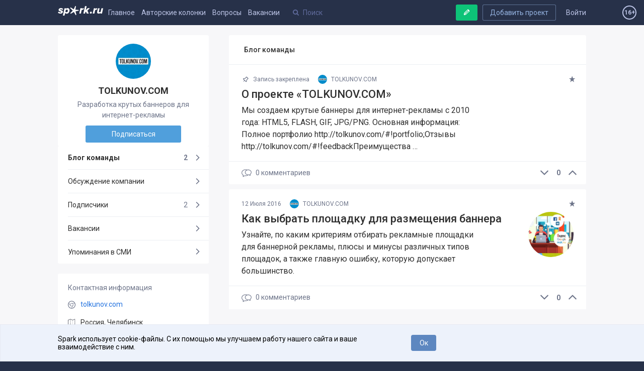

--- FILE ---
content_type: text/html; charset=utf-8
request_url: https://spark.ru/startup/tolkunov-com
body_size: 11791
content:
<!DOCTYPE html>
<html xmlns="http://www.w3.org/1999/xhtml" xml:lang="ru" lang="ru">
<head>
    <meta name="zen-verification" content="aHpXHG3bitki6pTmSS9Di4c69aP1jfjmYPXBf5vnudpXQk9nCAW6qZMJk4CJdZgM" />
    <meta http-equiv="Content-Type" content="text/html;charset=utf-8" />
    <meta name="yandex-verification" content="af1694593f69f62b" />
    <meta name="language" content="ru-ru" />
    <meta name="viewport" content="width=device-width, initial-scale=1.0, minimum-scale=1.0,maximum-scale=1.0, user-scalable=no" />
    <meta name="apple-mobile-web-app-capable" content="yes">
    <meta name="apple-mobile-web-app-status-bar-style" content="black">
    <meta name="format-detection" content="telephone=no">
    <meta name="theme-color" content="#273149">
    <meta property="og:site_name" content="SPARK" />
    <meta name="referrer" content="always" />
    <title>Блог проекта TOLKUNOV.COM</title>
    <meta property="og:title" content="Блог проекта TOLKUNOV.COM" />
    <meta id="spark-meta-keywords" name="keywords" content="Блог стартапа TOLKUNOV.COM, новости стартапа TOLKUNOV.COM, презентация TOLKUNOV.COM">
        <link rel="canonical" href="https://spark.ru/startup/tolkunov-com" />
        <link rel="amphtml" href="https://amp.spark.ru/startup/tolkunov-com" />
        <meta id="spark-meta-description" name="description" property="og:description" content="Эксклюзивные новости и публикации от команды проекта «TOLKUNOV.COM»">
    <meta id="spark-meta-image" name="image" property="og:image"  content="https://spark.ru/public/img/og-image-537.png" />
    <link id="spark-link-image" rel="image_src" href="https://spark.ru/public/img/og-image.png" />
                                        <base href="https://spark.ru/" />
    <link rel="apple-touch-icon" sizes="180x180" href="public/img/apple-touch-icon.png">
    <link rel="icon" type="image/png" sizes="32x32" href="public/img/favicon-32x32.png">
    <link rel="icon" type="image/png" sizes="16x16" href="public/img/favicon-16x16.png">
    <link rel="manifest" href="/public/json/gcm-manifest.json">
    <script src="/public/js/intersection.js"></script>

     <script src="/public/js/ckeditor5/30.0.0/ckeditor.js"></script>
    <script src="/public/js/ckeditor5/30.0.0/ru.js"></script>
    <script src="/public/build/full.js?v=1557794979"></script>
    <script src="/public/build/spark.js?v=1766475988"></script>
    <script src="/public/js/legacy.js?v=1766491416"></script>
    <script src="/public/js/speccGraf.js?v=1622446797"></script>
        <script src="https://yastatic.net/pcode/adfox/loader.js" crossorigin="anonymous"></script>
    <script>window.yaContextCb = window.yaContextCb || []</script>
    <script src="https://yandex.ru/ads/system/context.js" async></script>
    
</head>
<body>
    <div id="adfox_164138649029177750"></div>
  <script>
      window.yaContextCb.push(()=>{
          Ya.adfoxCode.create({
              ownerId: 396152,
              containerId: 'adfox_164138649029177750',
              params: {
                  pp: 'g',
                  ps: 'fjue',
                  p2: 'hiuq'
              }
          })
      })
  </script>

    <link rel="stylesheet" href="https://fonts.googleapis.com/css?family=Roboto:400,400i,500,700&amp;subset=cyrillic">
    <link rel="stylesheet" type="text/css" media="all" href="/public/build/spark.css?v=1766475988" />
    <link rel="stylesheet" type="text/css" media="all" href="/public/build/new.css?v=1765425899" />
                    <!-- Google Tag Manager -->
    <script>
      (function(w,d,s,l,i){w[l]=w[l]||[];w[l].push({'gtm.start': new Date().getTime(),event:'gtm.js'}
      );var f=d.getElementsByTagName(s)[0], j=d.createElement(s),dl=l!='dataLayer'?'&l='+l:'';j.async=true;j.src=
        'https://www.googletagmanager.com/gtm.js?id='+i+dl;f.parentNode.insertBefore(j,f);
      })(window,document,'script','dataLayer','GTM-KLNKLFF');
    </script>
    <noscript>
      <iframe src="https://www.googletagmanager.com/ns.html?id=GTM-KLNKLFF" height="0" width="0" style="display:none;visibility:hidden"></iframe>
    </noscript>
    <!-- End Google Tag Manager -->
        <script>
      // Document ready
      function ready(callback) {
        if (document.readyState!='loading') callback();
        else if (document.addEventListener) document.addEventListener('DOMContentLoaded', callback);
        else document.attachEvent('onreadystatechange', function(){ if(document.readyState=='complete') callback(); });
      }
			window.uid = 0;
			window.uToken = '0a9a1210dee2f1049aa25049ea9950e5';
          </script>
    <div id="utils" class="hidden">
        <iframe name="transport" id="transport_frame"></iframe>
        <form class="ajaxfree" id="transport_form" method="post" enctype="multipart/form-data"  target="transport" action="/ajax/transport" accept-charset="utf-8">
            <input type="file" name="files" id="transportInput" accept="image/jpeg,image/gif,image/png"/>
        </form>
    </div>
    <div class="process_loader" id="spark-process-loader"></div>
        <div id="body">
                
<div id="adfox_164004009200018253"></div>
<script>
    window.yaContextCb.push(()=>{
        Ya.adfoxCode.create({
            ownerId: 396152,
            containerId: 'adfox_164004009200018253',
            params: {
                pp: 'g',
                ps: 'fjue',
                p2: 'hlix'
            }
        })
    })
</script>


<div class="header new no-projects" id="spark-site-header">
    <div class="center-col clear" id="head_center">

        
        <a href="/auth" class="head_link fl_r auth-block" name="js-link-highlightable">Войти</a>
        <a class="button fl_r second add_startup_button mobile_hide" id="headerJoinButton" href="/startups/new?first=1">Добавить проект</a>

        
        <a id="h_" href="/" class="head_link logo fl_l" name="js-link-highlightable">
            <i class="head_logo"></i>
        </a>

        <div class="mobile_hide inline_block">
            <a id="h_blogs_general" href="/blogs/general" class="head_link " name="js-link-highlightable">Главное</a>
            
            <a id="h_blogs_new" href="/blogs/new" class="head_link " name="js-link-highlightable">Авторские колонки</a>

          <a id="h_feedback" href="/feedback" class="head_link " name="js-link-highlightable">Вопросы</a>

            <a id="h_jobs_new_2" href="/jobs" class="head_link " name="js-link-highlightable">Вакансии</a>
            
            
            <a id="h_jobs_new_3" href="https://event.spark.ru/" target="_blank" class="head_link" name="js-link-highlightable" style="display:none !important;">Образование</a>
        </div>

        <div class="header__mobile-menu-toggler unselectable" onclick="spark.content.toggle('.mobile_main_menu', 'mobile_main_menu--opened');">
            <svg width="17px" height="14px" viewBox="0 0 17 14" version="1.1" xmlns="http://www.w3.org/2000/svg" xmlns:xlink="http://www.w3.org/1999/xlink">
    <g id="Symbols" stroke="none" stroke-width="1" fill-rule="evenodd">
        <path d="M0,12.2669974 L16.9599991,12.2669974 L16.9599991,13.8933047 L0,13.8933047 L0,12.2669974 Z M0,6.08569694 L16.9599991,6.08569694 L16.9599991,7.71139846 L0,7.71139846 L0,6.08569694 Z M0,0.00330434783 L16.9599991,0.00330434783 L16.9599991,1.62900586 L0,1.62900586 L0,0.00330434783 Z" id="Combined-Shape"></path>
    </g>
</svg>        </div>
        <a href="/write" style="text-decoration:none; color: #bcc4e6;">
            <span class="header-profile show_only_in_mobile" style="margin-top: 2px; margin-right: 0px;"><svg xmlns="http://www.w3.org/2000/svg" width="18" height="19" viewBox="0 0 18 19" class="bi bi-pencil"> <path d="M12.146.146a.5.5 0 0 1 .708 0l3 3a.5.5 0 0 1 0 .708l-10 10a.5.5 0 0 1-.168.11l-5 2a.5.5 0 0 1-.65-.65l2-5a.5.5 0 0 1 .11-.168l10-10zM11.207 2.5 13.5 4.793 14.793 3.5 12.5 1.207 11.207 2.5zm1.586 3L10.5 3.207 4 9.707V10h.5a.5.5 0 0 1 .5.5v.5h.5a.5.5 0 0 1 .5.5v.5h.293l6.5-6.5zm-9.761 5.175-.106.106-1.528 3.821 3.821-1.528.106-.106A.5.5 0 0 1 5 12.5V12h-.5a.5.5 0 0 1-.5-.5V11h-.5a.5.5 0 0 1-.468-.325z"/> </svg></span>
        </a>
        <div class="head_search search_holder" data-type="global_search">
            <input type="text" name="search" placeholder="Поиск" class="search" id="head_select" autocomplete="off" />
        </div>

        <a rel="nofollow" class="button master green header-writepost mobile_hide" href="/write" id="headerWriteButton">
            <i class="icon write"></i>
            <span>Ваша публикация</span>
        </a>
        <span id="age16" class="agesign-container">
    <span class="agesign">16+</span>
</span>    </div>
</div>

<div class="mobile_main_menu clear">

    <div class="mobile_search_icon fl_r" onclick="spark.content.toggle('#spark-site-header', 'mobile-search-opened'); $('.head_search input').focus();">
        <i class="icon-search"></i>
    </div>
    <a href="/blogs/general" class="" name="js-link-highlightable">Главное</a>
    <a href="/blogs/new" class="" name="js-link-highlightable">Авторские колонки</a>
    <a href="/jobs" class="" name="js-link-highlightable">Вакансии</a>
    <a href="/feedback" class="" name="js-link-highlightable">Вопросы</a>
    <!-- <a href="/startups" class="head_link--with-icon " name="js-link-highlightable">
         
        Проекты
    </a> -->
    <!--<a id="h_jobs_new_3" href="https://event.spark.ru/" target="_blank" class="" name="js-link-highlightable" style="display:none !important;">Образование</a>-->
</div>
        <div class="main" id="spark-content">

            <div class="b-adv-branding-shifter" id="adfox-branding-shifter"></div>
            <div class="branding" id="adfoxBranding"></div>
            <div class="branding adfox-adaptive-line" id="adfoxAdaptiveLine"></div>

            <div id="wrapper" class="_p_rel clear d-flex">
    <div class="flex-1 aside-left-col__layout">
        <div class="left-layout-adv-wrapper" id="adfox_176103071013595246"></div>
        <script>
            window.yaContextCb.push(()=>{
                Ya.adfoxCode.create({
                    ownerId: 396152,
                    containerId: 'adfox_176103071013595246',
                    params: {
                        pp: 'heqg',
                        ps: 'fjue',
                        p2: 'jpca'
                    }
                })
            });
        </script>
    </div>
    <div class="content-col__layout">
        <style>

    .banner-1920x150{
        /*скрыл верхний промо-баннер на странице стартапа, на остальных страницах баннер остался*/
        display: none;
    }
</style>






<div class="center-col grid-cols-wrapper clear" id="startupCenterCol">
    <div class="grid-col grid-col--left">
        <div class="island " >
            <div class="card clear">
                <a class="card__logo" href="/startup/tolkunov-com">
                    <img src="/upload/startups/l_5785b7c0ba545.jpg" alt="5785b7c0ba545.jpg">
                </a>

                <h1 class="card__title">
                    TOLKUNOV.COM                                                        </h1>
                <div class="card__description">
                    Разработка крутых баннеров для интернет-рекламы                </div>

                                <a class="card__button-cta button master" href="/startup/tolkunov-com" data-post-data='{"following":1}'>
                    Подписаться                </a>

                            </div>
        </div>

        <div class="card__mobile-menu-toggler" onclick="spark.content.toggle('.card__mobile-menu-toggler, .card__mobile-menu','opened')">
            <svg xmlns="http://www.w3.org/2000/svg" width="14.394" height="8.158" viewBox="0 0 14.394 8.158"><path d="M6.496 7.802L.41 1.75C.023 1.365.023.74.41.356c.387-.385 1.015-.385 1.402 0L7.197 5.71 12.582.356c.387-.385 1.015-.385 1.402 0s.387 1.01 0 1.394L7.897 7.802c-.193.193-.447.29-.7.29s-.507-.098-.7-.29z"></path></svg>            Информация о проекте
        </div>

        <div class="card__mobile-menu">

            <ul class="island aside-navigation">
                <li class="aside-navigation__item current">
                    <a class="aside-navigation__link" href="/startup/tolkunov-com/blog" rel="">
                        Блог команды
                        <span class="aside-navigation__right">
                                                            2                                                    </span>

                    </a>
                </li>
                <li class="aside-navigation__item ">
                    <a class="aside-navigation__link" href="/startup/tolkunov-com/wall" rel="nofollow">
                        Обсуждение компании
                        <span class="aside-navigation__right">
                                                    </span>

                    </a>
                </li>
                                                    <li class="aside-navigation__item ">
                        <a class="aside-navigation__link" href="/startup/tolkunov-com/followers">
                            Подписчики
                            <span class="aside-navigation__right">
                                2                            </span>
                        </a>
                    </li>
                                <li class="aside-navigation__item">
                    <a class="aside-navigation__link" href="/startup/tolkunov-com/jobs" rel="nofollow">
                        Вакансии
                        <span class="aside-navigation__right">
                                                    </span>
                    </a>
                </li>
                                    <li class="aside-navigation__item ">
                        <a class="aside-navigation__link" href="/startup/tolkunov-com/press">
                            Упоминания в СМИ
                            <span class="aside-navigation__right">
                                                        </span>
                        </a>
                    </li>
                            </ul>

            
            
            
            
            
    <div class="island island--r-col-padded island--margined">

        <div class="island__column-title">
            Контактная информация
        </div>

                    <div class="island-menu-item">
                <svg xmlns="http://www.w3.org/2000/svg" width="18" height="18" viewBox="0 0 18 18">
    <g fill="#6E758A">
        <path d="M9 18C4 18 0 14 0 9 0 4 4 0 9 0 14 0 18 4 18 9 18 14 14 18 9 18ZM9 1.4C4.8 1.4 1.4 4.8 1.4 9 1.4 13.2 4.8 16.6 9 16.6 13.2 16.6 16.6 13.2 16.6 9 16.6 4.8 13.2 1.4 9 1.4Z"/>
        <path d="M9 12.9C8.3 12.9 7.7 12.7 7.1 12.4 5.2 11.3 4.6 8.9 5.6 7.1 6.7 5.2 9.1 4.6 10.9 5.6 12.8 6.7 13.4 9.1 12.4 10.9 11.6 12.2 10.3 12.9 9 12.9ZM9 6C8 6 7 6.5 6.4 7.5 5.6 8.9 6.1 10.8 7.5 11.6 8.9 12.4 10.8 11.9 11.6 10.5 12.4 9.1 11.9 7.2 10.5 6.4 10 6.1 9.5 6 9 6Z"/>
        <path d="M16.7 6L9.3 6C9.2 6 9 5.8 9 5.6 9 5.3 9.2 5.1 9.3 5.1L16.7 5.1C16.8 5.1 17 5.3 17 5.6 17 5.8 16.8 6 16.7 6Z"/>
        <path d="M6.5 11.8C6.4 11.8 6.2 11.7 6.1 11.6L1.5 5.1C1.3 4.9 1.4 4.7 1.6 4.6 1.8 4.4 2.1 4.5 2.3 4.7L6.9 11.2C7.1 11.4 7 11.6 6.8 11.7 6.7 11.8 6.6 11.8 6.5 11.8Z"/>
        <path d="M8.4 17.6C8.3 17.6 8.3 17.6 8.2 17.6 8 17.5 7.9 17.2 8 17L11.9 10.2C12 10 12.2 9.9 12.4 10 12.6 10.2 12.7 10.4 12.6 10.6L8.7 17.4C8.7 17.6 8.5 17.6 8.4 17.6Z"/>
    </g>
</svg>                                <a class="card__site-link ajaxfree" rel="nofollow" target="_blank" href="http://tolkunov.com/">tolkunov.com</a>
            </div>
                            <div class="island-menu-item">
                <svg xmlns="http://www.w3.org/2000/svg" width="18" height="16" viewBox="0 0 18 16">
    <g fill="#6A6D76">
        <path d="M16.9 0.2C16.8 0.1 16.6 0.1 16.4 0.2L11.3 2.2 6.1 0.2C6 0.1 5.8 0.1 5.7 0.2L0.3 2.3C0.1 2.4 0 2.6 0 2.8L0 14.6C0 14.8 0.1 15 0.2 15.1 0.3 15.1 0.4 15.1 0.5 15.1 0.6 15.1 0.7 15.1 0.7 15.1L5.9 13 11 15.1C11.2 15.2 11.3 15.2 11.5 15.1L16.8 13C17 12.9 17.1 12.7 17.1 12.5L17.1 0.7C17.1 0.5 17.1 0.3 16.9 0.2ZM6.2 1.4L11 3.3 11 13.9 6.2 12 6.2 1.4ZM1.1 3.2L5.6 1.4 5.6 12 1.1 13.8 1.1 3.2ZM16.1 12.1L11.5 13.9 11.5 3.3 16.1 1.5 16.1 12.1Z"/>
    </g>
</svg>                <a href="/startups/0/158">Россия, Челябинск</a>
                            </div>
        
        <a class="island-menu-item" href="https://vk.com/tolkunov_com" ><i class="icon-vkontakte"></i> ВКонтакте</a>        <a class="island-menu-item" href="https://www.facebook.com/tolkunov" ><i class="icon-facebook-squared"></i> Facebook</a>        <a class="island-menu-item" href="https://twitter.com/tolkunov_com" ><i class="icon-twitter"></i> Twitter</a>        
        
    </div>


                            <div class="island island--r-col-padded island--margined team-island">

    <div class="island__column-title">
        Команда
            </div>
                    
        <a href="/user/21912" class="team-island__item clear">
            <img class="team-island__photo" src="upload/profile/s_55b2467260a72.jpg" alt="Толкунов Дмитрий">
            Толкунов Дмитрий            <div class="team-island__role">
                Основатель            </div>
        </a>
    </div>            
            
            
        </div>

    </div>
    <div class="grid-content card__content">

        
        <div class="block_title island">Блог команды</div>



<div class="posts-lists">

            <div class="posts-list-item island clear posts-list-item__first  " name="post-list-item" data-id="23409">

    
    <div class="posts-list-item__header">
        <span class="posts-list-item__star " onclick="user.star( $(this) , {type: 1, target: 23409, $parent: $(this) , $value: $(this).find('.value') });">
            <i class="icon-star-1" title="Добавить в избранное"></i>
        </span>
                                            <span class="posts-list-item__time">
                            <i class="icon-pin-outline"></i> 
                Запись закреплена
                    </span>
        <a class="posts-list-item__author" href="/startup/tolkunov-com">
                          <img class="ava" src="/upload/startups/s_5785b7c0ba545.jpg" alt="TOLKUNOV.COM">
                        <span class="name" title="Разработка крутых баннеров для интернет-рекламы">TOLKUNOV.COM</span>
        </a>

        

    </div>

    <div class="posts-list-item__body clear">
           
                        
        
        <a class="posts-list-item__title" href="/startup/tolkunov-com/blog/23409/o-proekte-tolkunov-com" data-post-data='{"from":"startup"}'>О проекте «TOLKUNOV.COM»</a>

        <div class="posts-list-item__text mobile_pointer" onclick="user.mobileLink('/startup/tolkunov-com/blog/23409/o-proekte-tolkunov-com?from=startup')">
                                            Мы создаем крутые баннеры для интернет-рекламы с 2010 года: HTML5, FLASH, GIF, JPG/PNG. Основная информация: Полное портфолио http://tolkunov.com/#!portfolio;Отзывы http://tolkunov.com/#!feedbackПреимущества …                    </div>
    </div>

    

    <div class="posts-list-item__footer">

        
            
            <div class="vote_block fl_r zero">
                        <span id="likes_minus_1_23409" class="minus " onclick="user.vote($(this), 1, 23409, -1, '6478a95f4d4a8ed6e48b7c814fe6dcf8c045b157')">
                            <svg xmlns="http://www.w3.org/2000/svg" width="14.394" height="8.158" viewBox="0 0 14.394 8.158"><path d="M6.496 7.802L.41 1.75C.023 1.365.023.74.41.356c.387-.385 1.015-.385 1.402 0L7.197 5.71 12.582.356c.387-.385 1.015-.385 1.402 0s.387 1.01 0 1.394L7.897 7.802c-.193.193-.447.29-.7.29s-.507-.098-.7-.29z"></path></svg>                        </span>
                        <span id="likes_count_1_23409" class="count zero">
                            0                        </span>
                        <span id="likes_plus_1_23409" class="plus " onclick="user.vote($(this), 1, 23409, 1, 'be08d80c78f87b9e822daab42335d2f9ba293f35')">
                            <svg xmlns="http://www.w3.org/2000/svg" width="20" height="20" viewBox="0 886 20 20"><path d="M.227 900.074c0-.17.065-.32.196-.45l9.126-9.127c.13-.13.28-.196.45-.196.17 0 .32.066.45.197l9.127 9.126c.13.13.196.28.196.45s-.065.32-.196.45l-.98.98c-.13.13-.28.195-.45.195-.17 0-.32-.065-.45-.195L10 893.806l-7.697 7.697c-.13.13-.28.195-.45.195-.17 0-.32-.065-.45-.195l-.98-.98c-.13-.13-.196-.28-.196-.45z"/></svg>                        </span>
                                    <div class="loginToLike hide" id="loginToLike_1_23409">
                                                <a href="/auth?redirect=%2Fstartup%2Ftolkunov-com" rel="nofollow">Авторизуйтесь</a>
                        <nobr class="block mt10">
                            <a rel="nofollow" class="button social tw ajaxfree" href="/auth/twitter?redirect=%2Fstartup%2Ftolkunov-com"><i class="icon-twitter"></i></a>
                            <a rel="nofollow" class="button social vk ajaxfree" href="/auth/vk?redirect=%2Fstartup%2Ftolkunov-com"><i class="icon-vkontakte"></i></a>
                            <a rel="nofollow" class="button social fb mr0 ajaxfree" href="/auth/facebook?redirect=%2Fstartup%2Ftolkunov-com"><i class="icon-facebook"></i></a>
                        </nobr>
                    </div>
                            </div>

        
        
		  <a id ="postComments_23409" class="posts-list-item__counter" href="/startup/tolkunov-com/blog/23409/o-proekte-tolkunov-com" data-post-data='{"from":"startup","to":"comments"}'>
            <svg xmlns="http://www.w3.org/2000/svg" width="20" height="20" viewBox="0 0 20 20"><path d="M13.346 2.81c-.675 0-1.327.088-1.94.247-1.022-.4-2.162-.626-3.364-.626C3.67 2.43.112 5.4.112 9.053c0 1.937.994 3.747 2.738 5.007v3.51l3.638-2.025c.514.085 1.036.13 1.553.13 2.168 0 4.135-.73 5.567-1.912.328-.01.656-.043.98-.095l3.074 1.71v-2.97c1.418-1.04 2.225-2.527 2.225-4.117.002-3.02-2.932-5.48-6.54-5.48zM8.042 14.607c-.516 0-1.038-.05-1.55-.144l-.188-.036-2.386 1.33v-2.26l-.237-.16c-1.59-1.062-2.5-2.624-2.5-4.284 0-3.062 3.08-5.554 6.863-5.554.61 0 1.203.066 1.767.188C8.004 4.66 6.805 6.36 6.805 8.29c0 2.61 2.19 4.796 5.11 5.343-1.102.614-2.436.973-3.873.973zm8.792-2.92l-.237.158v1.72l-1.82-1.014h-.005l-.185.036c-.41.077-.826.115-1.24.115-.044 0-.088 0-.133-.002-2.957-.057-5.34-2.012-5.34-4.408 0-1.864 1.44-3.46 3.472-4.105.518-.164 1.073-.267 1.653-.297.114-.006.23-.01.347-.01 3.02 0 5.474 1.98 5.474 4.41 0 1.316-.723 2.554-1.986 3.398z"></path></svg>0            <span class="mobile_hide">комментариев</span>
          </a>
	      </div>

</div><div class="posts-list-item island clear   " name="post-list-item" data-id="16388">

    
    <div class="posts-list-item__header">
        <span class="posts-list-item__star " onclick="user.star( $(this) , {type: 1, target: 16388, $parent: $(this) , $value: $(this).find('.value') });">
            <i class="icon-star-1" title="Добавить в избранное"></i>
        </span>
                                            <span class="posts-list-item__time">
                            12 Июля 2016                    </span>
        <a class="posts-list-item__author" href="/startup/tolkunov-com">
                          <img class="ava" src="/upload/startups/s_5785b7c0ba545.jpg" alt="TOLKUNOV.COM">
                        <span class="name" title="Разработка крутых баннеров для интернет-рекламы">TOLKUNOV.COM</span>
        </a>

        

    </div>

    <div class="posts-list-item__body clear">
           
                        
        
            <div class="posts-list-item__cover pointer p_rel"  onclick="spark.ajax.segue('/startup/tolkunov-com/blog/16388/kak-vibrat-ploschadku-dlya-razmescheniya-bannera?from=startup', null, event)">
                                <img src="/upload/blogs_covers/l_5784d8e06dc21.jpg" alt="Как выбрать площадку для размещения баннера" />
            </div>
        
        <a class="posts-list-item__title" href="/startup/tolkunov-com/blog/16388/kak-vibrat-ploschadku-dlya-razmescheniya-bannera" data-post-data='{"from":"startup"}'>Как выбрать площадку для размещения баннера</a>

        <div class="posts-list-item__text mobile_pointer" onclick="user.mobileLink('/startup/tolkunov-com/blog/16388/kak-vibrat-ploschadku-dlya-razmescheniya-bannera?from=startup')">
                            Узнайте, по каким критериям отбирать рекламные площадки для баннерной рекламы, плюсы и минусы различных типов площадок, а также главную ошибку, которую допускает большинство.                    </div>
    </div>

    

    <div class="posts-list-item__footer">

        
            
            <div class="vote_block fl_r zero">
                        <span id="likes_minus_1_16388" class="minus " onclick="user.vote($(this), 1, 16388, -1, '52976e1d4eb224b3b7c4ff01d16976e72b6b1bb9')">
                            <svg xmlns="http://www.w3.org/2000/svg" width="14.394" height="8.158" viewBox="0 0 14.394 8.158"><path d="M6.496 7.802L.41 1.75C.023 1.365.023.74.41.356c.387-.385 1.015-.385 1.402 0L7.197 5.71 12.582.356c.387-.385 1.015-.385 1.402 0s.387 1.01 0 1.394L7.897 7.802c-.193.193-.447.29-.7.29s-.507-.098-.7-.29z"></path></svg>                        </span>
                        <span id="likes_count_1_16388" class="count zero">
                            0                        </span>
                        <span id="likes_plus_1_16388" class="plus " onclick="user.vote($(this), 1, 16388, 1, 'fba53a9df4b793837a5f55ed7ca8a83e2ddd23ef')">
                            <svg xmlns="http://www.w3.org/2000/svg" width="20" height="20" viewBox="0 886 20 20"><path d="M.227 900.074c0-.17.065-.32.196-.45l9.126-9.127c.13-.13.28-.196.45-.196.17 0 .32.066.45.197l9.127 9.126c.13.13.196.28.196.45s-.065.32-.196.45l-.98.98c-.13.13-.28.195-.45.195-.17 0-.32-.065-.45-.195L10 893.806l-7.697 7.697c-.13.13-.28.195-.45.195-.17 0-.32-.065-.45-.195l-.98-.98c-.13-.13-.196-.28-.196-.45z"/></svg>                        </span>
                                    <div class="loginToLike hide" id="loginToLike_1_16388">
                                                <a href="/auth?redirect=%2Fstartup%2Ftolkunov-com" rel="nofollow">Авторизуйтесь</a>
                        <nobr class="block mt10">
                            <a rel="nofollow" class="button social tw ajaxfree" href="/auth/twitter?redirect=%2Fstartup%2Ftolkunov-com"><i class="icon-twitter"></i></a>
                            <a rel="nofollow" class="button social vk ajaxfree" href="/auth/vk?redirect=%2Fstartup%2Ftolkunov-com"><i class="icon-vkontakte"></i></a>
                            <a rel="nofollow" class="button social fb mr0 ajaxfree" href="/auth/facebook?redirect=%2Fstartup%2Ftolkunov-com"><i class="icon-facebook"></i></a>
                        </nobr>
                    </div>
                            </div>

        
        
		  <a id ="postComments_16388" class="posts-list-item__counter" href="/startup/tolkunov-com/blog/16388/kak-vibrat-ploschadku-dlya-razmescheniya-bannera" data-post-data='{"from":"startup","to":"comments"}'>
            <svg xmlns="http://www.w3.org/2000/svg" width="20" height="20" viewBox="0 0 20 20"><path d="M13.346 2.81c-.675 0-1.327.088-1.94.247-1.022-.4-2.162-.626-3.364-.626C3.67 2.43.112 5.4.112 9.053c0 1.937.994 3.747 2.738 5.007v3.51l3.638-2.025c.514.085 1.036.13 1.553.13 2.168 0 4.135-.73 5.567-1.912.328-.01.656-.043.98-.095l3.074 1.71v-2.97c1.418-1.04 2.225-2.527 2.225-4.117.002-3.02-2.932-5.48-6.54-5.48zM8.042 14.607c-.516 0-1.038-.05-1.55-.144l-.188-.036-2.386 1.33v-2.26l-.237-.16c-1.59-1.062-2.5-2.624-2.5-4.284 0-3.062 3.08-5.554 6.863-5.554.61 0 1.203.066 1.767.188C8.004 4.66 6.805 6.36 6.805 8.29c0 2.61 2.19 4.796 5.11 5.343-1.102.614-2.436.973-3.873.973zm8.792-2.92l-.237.158v1.72l-1.82-1.014h-.005l-.185.036c-.41.077-.826.115-1.24.115-.044 0-.088 0-.133-.002-2.957-.057-5.34-2.012-5.34-4.408 0-1.864 1.44-3.46 3.472-4.105.518-.164 1.073-.267 1.653-.297.114-.006.23-.01.347-.01 3.02 0 5.474 1.98 5.474 4.41 0 1.316-.723 2.554-1.986 3.398z"></path></svg>0            <span class="mobile_hide">комментариев</span>
          </a>
	      </div>

</div>    
</div>

<script>
    spark.docReady(function() {
        spark.navigation.init('.posts-list-item' , '#mainLoadMore');
    });
</script>

    </div>
</div>









    </div>
    <div class="flex-1 aside-right-col__layout"></div>
</div>
        </div>

    </div>
    <div class="site_footer">
    <div class="center-col">
        <div class="top">
            <div class="submenu">
               
            </div>
            <div class="logo">
                <a href="/"><i class="spark-logo-footer"></i></a>
                <div class="desc">Платформа для общения бизнеса с бизнесом</div>
            </div>
            <div class="navigation fl_r">
                
                <a id="f_startup_spark" href="/startup/spark">О проекте</a>
                   <!-- <a id="f_" href="/">Главная</a> -->
                   <a id="f_startups" href="/startups">Проекты</a>
                   <a class="ajaxfree" href="/media.pdf?v=1">Реклама</a>
                   <a id="f_startup_spark_wall" href="/startup/spark/wall">Связаться с редакцией</a>
            </div>
        </div>
        <!-- <a class="bottom_link fl_r" href="//cmtt.ru">ИД «Комитет»</a> -->
        <!-- <a class="bottom_link fl_r" href="mailto:team@spark.ru">team@spark.ru</a> -->
        <div class="footer_icons">
          <!-- <a rel="nofollow" class="android big_button store_icon google" href="https://play.google.com/store/apps/details?id=ru.spark.spark">
              Скачать в Google Play
          </a> -->
            <a rel="nofollow" class="footer-social vk" href="https://vk.com/gospark"><i class="icon-vkontakte"></i></a>
            <!-- <a rel="nofollow" class="footer-social fb" href="https://facebook.com/spark.ru"><i class="icon-facebook"></i></a> -->
            <a rel="nofollow" class="footer-social tw" href="https://twitter.com/go_sparkru"><i class="icon-twitter"></i></a>
            <!-- <a rel="nofollow" class="footer-social gp" href="https://plus.google.com/+SparkRuProject"><i class="icon-gplus"></i></a> -->
            <a rel="nofollow" class="footer-social telegram" href="https://telegram.me/spark_project"><i class="icon-telegram"></i></a>
            <!-- <a rel="nofollow" class="footer-social inst" href="https://instagram.com/spark_project"><i class="icon-instagram"></i></a> -->
            <div class="rss_selector" id="footerRssSelector">
                <div class="footer-social btn">
                    <i class="icon-rss" onclick="$('#footerRssSelector').toggleClass('toggled')"></i>
                </div>
                <div class="items">
                    <a rel="nofollow" class="item ajaxfree" target="_blank" href="/blogs/general/rss"><i class="rss_icon"></i><span>Главное</span></a>
                    <a rel="nofollow" class="item ajaxfree" target="_blank" href="/blogs/new/rss"><i class="rss_icon"></i><span>Свежее</span></a>
                    <a rel="nofollow" class="item ajaxfree" target="_blank" href="/feedback/rss"><i class="rss_icon"></i><span>Вопросы</span></a>
                                        <a rel="nofollow" class="item ajaxfree diff" target="_blank" href="/startups/rss"><i class="rss_icon"></i><span>Проекты</span></a>
                    <!--<a rel="nofollow" class="item ajaxfree diff" target="_blank" href="/jobs/rss"><i class="rss_icon"></i><span>Вакансии</span></a>-->
                </div>
            </div>
            <span id="" class="agesign-container" style="
                border: solid 2px;
                border-radius: 50%;
                display: inline-flex;
                line-height: 100%;
                width: 24px;
                height: 24px;
                align-items: center;
                justify-content: center;
                color: #bcc4e6;
                font-size: 12px;
                font-weight: 500;
            ">
                <span class="agesign">16+</span>
            </span>
        </div>
        <div class="site_footer__rules">
            Редакция <a href="mailto:team@spark.ru">team@spark.ru</a>Техническая поддержка <a href="mailto:help@spark.ru">help@spark.ru</a>Продвижение <a href="mailto:adv@spark.ru">adv@spark.ru</a>Телефон <a href="tel:+74951370707">+7 495 137-07-07</a>
        </div>
        <div class="site_footer__rules">
           Учредитель сетевого издания Барабанова.Ю.Б., ИНН 500111143150<br>
           Редакционные материалы ООО «Редакция Спарк Ру»<br>
           <span style="font-size: 85%">Сообщения и материалы сетевого издания Spark (за исключением авторских колонок) (зарегистрировано Федеральной службой по надзору в сфере связи, информационных технологий и массовых коммуникаций (Роскомнадзор) 27 января 2025 года за номером ЭЛ №ФС77-89031 сопровождаются пометкой «Spark_news» или «Редакция Spark.ru», или «Spark».</span>
        </div>
   
        <div class="site_footer__rules">
            <a href="/startup/spark/blog/248614/yuridicheskaya-informatsiya">Правовая информация</a>
            <a href="/upload/pdf/rules/rules.pdf?v=2025-09-30">Правила пользования сайтом</a>
            <a href="/upload/pdf/rules/policy.pdf?v=2025-09-30">Политика обработки персональных данных</a>
            <a href="/upload/doc/rules/recomendation_rules.docx">Правила рекомендательных технологий</a>
        </div>
    </div>
</div>    <div class="scroll_up mobile_hide">

        <svg xmlns="http://www.w3.org/2000/svg" width="20" height="20" viewBox="0 886 20 20"><path d="M.227 900.074c0-.17.065-.32.196-.45l9.126-9.127c.13-.13.28-.196.45-.196.17 0 .32.066.45.197l9.127 9.126c.13.13.196.28.196.45s-.065.32-.196.45l-.98.98c-.13.13-.28.195-.45.195-.17 0-.32-.065-.45-.195L10 893.806l-7.697 7.697c-.13.13-.28.195-.45.195-.17 0-.32-.065-.45-.195l-.98-.98c-.13-.13-.196-.28-.196-.45z"/></svg>
    </div>
    <div class="popup_wrap hide" id="popupWrapper" onclick="spark.popup.close();">
        <div class="popup" id="popup" onclick="event.stopPropagation();">
            <div class="title">
                <span id="popupTitle">Внимание</span>
                <i class="close fl_r" id="popupClose" title="Закрыть" onclick="spark.popup.close();"></i>
            </div>
            <div class="body" id="popupBody"></div>
        </div>
    </div>
    <div class="photo_viewer_wrap hide" onclick="spark.gallery.close();">
        <div class="nav_l" onclick="event.stopPropagation(); spark.gallery.prev()"></div>
        <div class="photo_viewer" onclick="event.stopPropagation();"></div>
        <div class="zoom" onclick="event.stopPropagation(); spark.gallery.openImage()" title="Открыть изображение"><i class="icon-search"></i></div>
    </div>
    <div id="fb-root"></div>
    <div id="banner-overlay" onclick="callback.hideBanner()"></div>
    <div class="notifies_root" id="notifies_root"></div>
        <div id="cookies-using-message">
      <div class="center-col center-plus">
        <p class="controls-cookie">
          <button id="accept-cookies">Ок</button>
        </p>
        <p class="message">
          Spark использует cookie-файлы. С их помощью мы улучшаем работу нашего сайта и ваше взаимодействие с ним.
        </p>
      </div>
    </div>
    <style>
      #cookies-using-message {
        display: none;
        position: fixed;
        bottom: 0;
        width: 100%;
        align-items: center;
        padding: 20px 0px;
        z-index: 999999999;
        color: #000;
        letter-spacing: 0;
        background: #EDF2FB 0% 0% no-repeat padding-box;
        border: 1px solid #E6E9F2;
      }
      #accept-cookies {
        background: #5D87C0 0% 0% no-repeat padding-box;
        border-radius: 4px;
        width: 50px;
        float: right;
        cursor: pointer;
        color: #fff;
        text-decoration: none;
        padding: 6px 12px;
        font-size: 14px;
        font-weight: normal;
        line-height: 1.42857143;
        text-align: center;
      }
      .center-plus {
        position: relative;
        left: -150px;
        height: auto;
        overflow: hidden;
      }
      .center-plus .message {
        float: none;
        width: auto;
        overflow: hidden;
        font-size: 14px;
      }
      @media all and (max-width: 1240px) {
        .center-plus {
          left: 0px;
        }
      }
    </style>
    <script>
			ready(function(){
				if (!spark.core.getCookie('accept-cookies')) {
					$('#cookies-using-message').css('display', 'flex');
					$('#accept-cookies').click(function(){
						$('#cookies-using-message').slideUp(300, function(){
							spark.core.setCookie('accept-cookies', 1, new Date((+new Date) + 1000*86400*364*2), '/');
						})
					});
				}
			});
    </script>
                    <script>spark.stats.hit('["10|5323"]');</script>
                    <!-- Yandex.Metrika counter -->
<script type="text/javascript" >
   (function(m,e,t,r,i,k,a){m[i]=m[i]||function(){(m[i].a=m[i].a||[]).push(arguments)};
   m[i].l=1*new Date();
   for (var j = 0; j < document.scripts.length; j++) {if (document.scripts[j].src === r) { return; }}
   k=e.createElement(t),a=e.getElementsByTagName(t)[0],k.async=1,k.src=r,a.parentNode.insertBefore(k,a)})
   (window, document, "script", "https://mc.yandex.ru/metrika/tag.js", "ym");

   ym(21611071, "init", {
        clickmap:true,
        trackLinks:true,
        accurateTrackBounce:true,
        webvisor:true,
        trackHash:true
   });
</script>
<noscript><div><img src="https://mc.yandex.ru/watch/21611071" style="position:absolute; left:-9999px;" alt="" /></div></noscript>
<!-- /Yandex.Metrika counter -->        
        <script>
    (function (i, s, o, g, r, a, m) {
      i['GoogleAnalyticsObject'] = r;
      i[r] = i[r] || function () {
        (i[r].q = i[r].q || []).push(arguments);
      }, i[r].l = 1 * new Date();
      a = s.createElement(o), m = s.getElementsByTagName(o)[0];
      a.async = 1;
      a.src = g;
      m.parentNode.insertBefore(a, m);
    })(window, document, 'script', '//www.google-analytics.com/analytics.js', 'ga');
    ga('create', 'UA-62863381-1', 'auto');
    ga('send', 'pageview');
</script>                <script src="https://www.gstatic.com/firebasejs/5.9.3/firebase.js"></script>
        <script src="/public/js/firebase_subscribe.js?v=1555669320" type="text/javascript"></script>
        
    
    <script
      src="https://cdnjs.cloudflare.com/ajax/libs/jquery-cookie/1.4.1/jquery.cookie.min.js"
      integrity="sha512-3j3VU6WC5rPQB4Ld1jnLV7Kd5xr+cq9avvhwqzbH/taCRNURoeEpoPBK9pDyeukwSxwRPJ8fDgvYXd6SkaZ2TA=="
      crossorigin="anonymous"
      referrerpolicy="no-referrer"
    ></script>

    <script>

    window.onscroll = function() { headerf(); };

    var sticky,FIXED_HEADER_HEIGHT;

    var adfox = document.getElementById('adfox_157668202924889281');
    var header = document.getElementById("spark-site-header");

    if ((adfox?.innerHTML || '') === "") {
           FIXED_HEADER_HEIGHT = 0;
          sticky = window.pageYOffset;
        } else {
            FIXED_HEADER_HEIGHT = adfox.clientHeight;
            sticky = window.pageYOffset + FIXED_HEADER_HEIGHT;
        }

function headerf() {
  if (window.pageYOffset > sticky) {
    header.classList.add("sticky_header_cl");
  } else {
    header.classList.remove("sticky_header_cl");
  }
}

// var cookieask = $.cookie("ask");
// if (!cookieask){
//
//     $(".ask_this").show();
//
// }

$( ".ask_submit" ).click(function() {

    var subject = $("input[name=subject]").val();
    var variant = $("input[name=variant]:checked:enabled").val();
    var url = 'https://spark.ru/ForTest';
    var form = $(".ask_wrap");
        $.cookie("ask", 1, { expires : 10 });

        $.ajax({
           type: "POST",
           url: url,
           data: form.serialize(),
           success: function(data) {
               $('.ask_wrap').html('<p>Спасибо! Ваш ответ принят!</p>');
               setTimeout(function(){  $('.ask_this').fadeOut(); }, 3000);
           }
         });

        var url2 = 'https://script.google.com/macros/s/AKfycby64P2ksoGLPtYFn2jEyct_7H9IwtVW7wwnMSR9K1O62HnfMbCZ_kLQ5ZwCNGor8T2PjA/exec';
        var jqxhr = $.ajax({
             url: url2,
             crossDomain: true,
             headers: {
                 'Content-Type': 'application/x-www-form-urlencoded',
                 'Access-Control-Allow-Origin': '*'
               },
             method: "GET",
             dataType: "json",
             data: form.serialize(),
           }).success();
    return false;
  });

    $("#head_notifies_items").on('click','.head_notifies--item',function(e){
      var urli = 'https://spark.ru/ForTest/noti';
      var dataid = $(this).data('id');
      console.log(dataid);
      $.ajax({
        type: "POST",
        url: urli,
        data: {dataid: dataid},
        success: function(data)
        { console.log('yes'); }
      });
    });

    $("#user_feed").on('click','.head_notifies--item',function(e){
      var urli = 'https://spark.ru/ForTest/noti';
      var dataid = $(this).data('id');
      console.log(dataid);
      $.ajax({
        type: "POST",
        url: urli,
        data: {dataid: dataid},
        success: function(data) { console.log('yes'); }
      });
    });
  </script>
          <!-- Yandex.RTB R-A-1434375-42 -->
    <script>
    window.yaContextCb.push(()=>{
        Ya.Context.AdvManager.render({
            "blockId": "R-A-1434375-42",
            "type": "fullscreen",
            "platform": "touch"
        })
    })
    </script>
 </body>
</html>


--- FILE ---
content_type: image/svg+xml
request_url: https://spark.ru/public/img/angle_right.svg
body_size: 350
content:
<svg xmlns="http://www.w3.org/2000/svg" width="20" height="20" viewBox="0 0 20 20"><path d="M5.925.227c.17 0 .32.064.45.195l9.128 9.126c.13.13.195.28.195.45 0 .17-.064.32-.195.45l-9.127 9.127c-.13.13-.28.197-.45.197s-.32-.066-.45-.197l-.98-.98c-.13-.13-.193-.28-.193-.448 0-.17.064-.32.193-.45L12.192 10 4.495 2.302c-.13-.13-.193-.28-.193-.45 0-.17.064-.32.193-.45l.98-.98c.13-.13.28-.195.45-.195z"/></svg>